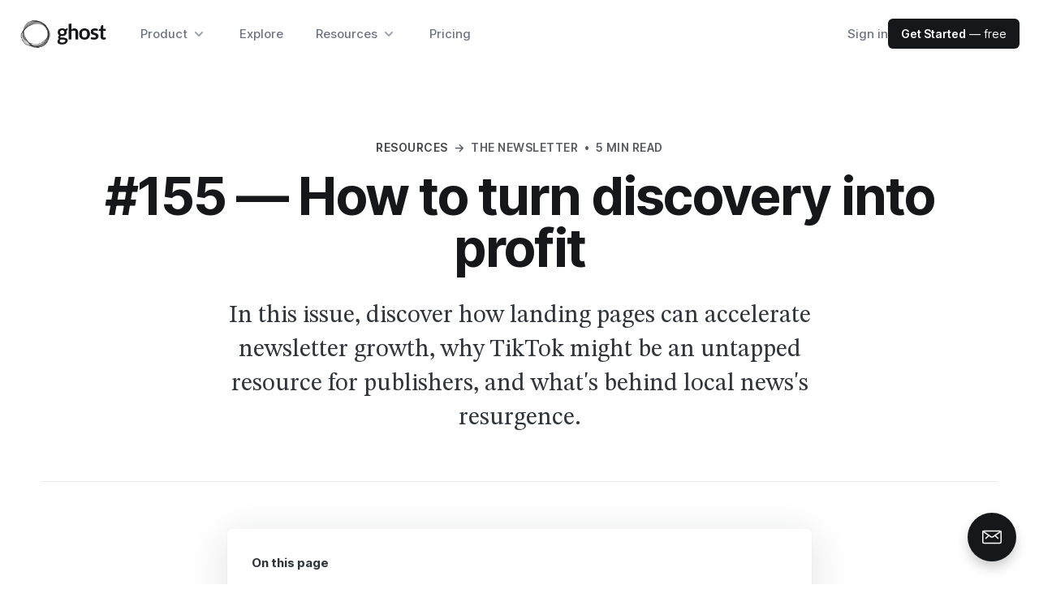

--- FILE ---
content_type: text/html; charset=utf-8
request_url: https://ghost.org/resources/issue-155/
body_size: 15862
content:
<!DOCTYPE html>
<html lang="en">
<head>

    <meta charset="utf-8" />
    <meta http-equiv="X-UA-Compatible" content="IE=edge" />
    <meta name="viewport" content="width=device-width, initial-scale=1">
    <link rel="preload" as="style" onload="this.rel='stylesheet'" href="https://ghost.org/resources/assets/fonts/inter.css?v=41507c582a">
    <link rel="preload" as="font" href="https://ghost.org/resources/assets/fonts/Inter-roman.var.woff2?v=41507c582a" type="font/woff2" crossorigin="anonymous" />
    <link rel="preconnect" href="https://fonts.googleapis.com">
    <link rel="preconnect" href="https://fonts.gstatic.com" crossorigin>
    <link href="https://fonts.googleapis.com/css2?family=STIX+Two+Text:ital,wght@0,400;0,700;1,400&display=swap" rel="stylesheet">
    <link rel="stylesheet" type="text/css" href="https://ghost.org/resources/assets/built/screen.css?v=41507c582a" />
    <style>
    .tag-business {
        --color-tag: #FD9735
    }
    .tag-growth {
        --color-tag: #FE01B2
    }
    .tag-publishing {
        --color-tag: #7CB7FC
    }
    .tag-building {
        --color-tag: #64D30D
    }
    </style>
    <title>#155 — How to turn discovery into profit</title>

    <meta name="description" content="In this issue, discover how landing pages can accelerate newsletter growth, why TikTok might be an untapped resource for publishers, and what&#x27;s behind local news&#x27;s resurgence.">
    <link rel="icon" href="https://ghost.org/resources/content/images/size/w256h256/2021/10/ghost-orb-pink-transparent-01-1.png" type="image/png">
    <link rel="canonical" href="https://ghost.org/resources/issue-155/">
    <meta name="referrer" content="no-referrer-when-downgrade">
    
    <meta property="og:site_name" content="Ghost Resources">
    <meta property="og:type" content="article">
    <meta property="og:title" content="#155 — How to turn discovery into profit">
    <meta property="og:description" content="In this issue, discover how landing pages can accelerate newsletter growth, why TikTok might be an untapped resource for publishers, and what&#x27;s behind local news&#x27;s resurgence.">
    <meta property="og:url" content="https://ghost.org/resources/issue-155/">
    <meta property="og:image" content="https://images.unsplash.com/photo-1621570170697-3ca34feb14aa?crop&#x3D;entropy&amp;cs&#x3D;tinysrgb&amp;fit&#x3D;max&amp;fm&#x3D;jpg&amp;ixid&#x3D;MnwxMTc3M3wxfDF8YWxsfDQxfHx8fHx8Mnx8MTYyNDAzMDM1Mw&amp;ixlib&#x3D;rb-1.2.1&amp;q&#x3D;80&amp;w&#x3D;2000">
    <meta property="article:published_time" content="2021-06-20T10:00:00.000Z">
    <meta property="article:modified_time" content="2021-06-20T09:59:59.000Z">
    <meta property="article:tag" content="The Newsletter">
    
    <meta property="article:publisher" content="https://www.facebook.com/ghost">
    <meta name="twitter:card" content="summary_large_image">
    <meta name="twitter:title" content="#155 — How to turn discovery into profit">
    <meta name="twitter:description" content="In this issue, discover how landing pages can accelerate newsletter growth, why TikTok might be an untapped resource for publishers, and what&#x27;s behind local news&#x27;s resurgence.">
    <meta name="twitter:url" content="https://ghost.org/resources/issue-155/">
    <meta name="twitter:image" content="https://images.unsplash.com/photo-1621570170697-3ca34feb14aa?crop&#x3D;entropy&amp;cs&#x3D;tinysrgb&amp;fit&#x3D;max&amp;fm&#x3D;jpg&amp;ixid&#x3D;MnwxMTc3M3wxfDF8YWxsfDQxfHx8fHx8Mnx8MTYyNDAzMDM1Mw&amp;ixlib&#x3D;rb-1.2.1&amp;q&#x3D;80&amp;w&#x3D;2000">
    <meta name="twitter:label1" content="Written by">
    <meta name="twitter:data1" content="Team Ghost">
    <meta name="twitter:label2" content="Filed under">
    <meta name="twitter:data2" content="The Newsletter">
    <meta name="twitter:site" content="@ghost">
    <meta property="og:image:width" content="1200">
    <meta property="og:image:height" content="800">
    
    <script type="application/ld+json">
{
    "@context": "https://schema.org",
    "@type": "Article",
    "publisher": {
        "@type": "Organization",
        "name": "Ghost Resources",
        "url": "https://ghost.org/resources/",
        "logo": {
            "@type": "ImageObject",
            "url": "https://ghost.org/resources/content/images/2021/08/ghost-logo-1.svg"
        }
    },
    "author": {
        "@type": "Person",
        "name": "Team Ghost",
        "image": {
            "@type": "ImageObject",
            "url": "//www.gravatar.com/avatar/2bfa103a13c88b5ffd26da6f982f11df?s=250&d=mm&r=x",
            "width": 250,
            "height": 250
        },
        "url": "https://ghost.org/resources/author/team/",
        "sameAs": []
    },
    "headline": "#155 — How to turn discovery into profit",
    "url": "https://ghost.org/resources/issue-155/",
    "datePublished": "2021-06-20T10:00:00.000Z",
    "dateModified": "2021-06-20T09:59:59.000Z",
    "image": {
        "@type": "ImageObject",
        "url": "https://images.unsplash.com/photo-1621570170697-3ca34feb14aa?crop=entropy&cs=tinysrgb&fit=max&fm=jpg&ixid=MnwxMTc3M3wxfDF8YWxsfDQxfHx8fHx8Mnx8MTYyNDAzMDM1Mw&ixlib=rb-1.2.1&q=80&w=2000",
        "width": 1200,
        "height": 800
    },
    "keywords": "The Newsletter",
    "description": "In this issue, discover how landing pages can accelerate newsletter growth, why TikTok might be an untapped resource for publishers, and what&#x27;s behind local news&#x27;s resurgence.",
    "mainEntityOfPage": "https://ghost.org/resources/issue-155/"
}
    </script>

    <meta name="generator" content="Ghost 6.13">
    <link rel="alternate" type="application/rss+xml" title="Ghost Resources" href="https://ghost.org/resources/rss/">
    <script defer src="https://cdn.jsdelivr.net/ghost/portal@~2.56/umd/portal.min.js" data-i18n="true" data-ghost="https://ghost.org/resources/" data-key="410db39b494c8578083abf02ea" data-api="https://resources.ghost.io/resources/ghost/api/content/" data-locale="en" crossorigin="anonymous"></script><style id="gh-members-styles">.gh-post-upgrade-cta-content,
.gh-post-upgrade-cta {
    display: flex;
    flex-direction: column;
    align-items: center;
    font-family: -apple-system, BlinkMacSystemFont, 'Segoe UI', Roboto, Oxygen, Ubuntu, Cantarell, 'Open Sans', 'Helvetica Neue', sans-serif;
    text-align: center;
    width: 100%;
    color: #ffffff;
    font-size: 16px;
}

.gh-post-upgrade-cta-content {
    border-radius: 8px;
    padding: 40px 4vw;
}

.gh-post-upgrade-cta h2 {
    color: #ffffff;
    font-size: 28px;
    letter-spacing: -0.2px;
    margin: 0;
    padding: 0;
}

.gh-post-upgrade-cta p {
    margin: 20px 0 0;
    padding: 0;
}

.gh-post-upgrade-cta small {
    font-size: 16px;
    letter-spacing: -0.2px;
}

.gh-post-upgrade-cta a {
    color: #ffffff;
    cursor: pointer;
    font-weight: 500;
    box-shadow: none;
    text-decoration: underline;
}

.gh-post-upgrade-cta a:hover {
    color: #ffffff;
    opacity: 0.8;
    box-shadow: none;
    text-decoration: underline;
}

.gh-post-upgrade-cta a.gh-btn {
    display: block;
    background: #ffffff;
    text-decoration: none;
    margin: 28px 0 0;
    padding: 8px 18px;
    border-radius: 4px;
    font-size: 16px;
    font-weight: 600;
}

.gh-post-upgrade-cta a.gh-btn:hover {
    opacity: 0.92;
}</style>
    <script defer src="https://cdn.jsdelivr.net/ghost/sodo-search@~1.8/umd/sodo-search.min.js" data-key="410db39b494c8578083abf02ea" data-styles="https://cdn.jsdelivr.net/ghost/sodo-search@~1.8/umd/main.css" data-sodo-search="https://resources.ghost.io/resources/" data-locale="en" crossorigin="anonymous"></script>
    
    <link href="https://ghost.org/resources/webmentions/receive/" rel="webmention">
    <script defer src="/resources/public/cards.min.js?v=41507c582a"></script>
    <link rel="stylesheet" type="text/css" href="/resources/public/cards.min.css?v=41507c582a">
    <script defer src="/resources/public/member-attribution.min.js?v=41507c582a"></script>
    <script defer src="/resources/public/ghost-stats.min.js?v=41507c582a" data-stringify-payload="false" data-datasource="analytics_events" data-storage="localStorage" data-host="https://ghost.org/resources/.ghost/analytics/api/v1/page_hit"  tb_site_uuid="2d1720de-b48e-4729-8941-6f1d1300a8cc" tb_post_uuid="57de2a2f-15be-42c8-831a-a57447162a40" tb_post_type="post" tb_member_uuid="undefined" tb_member_status="undefined"></script><style>:root {--ghost-accent-color: #15171A;}</style>
    <style>
    .gh-content-side:has(.toc:empty) {
        display: none;
    }
</style>

    <script defer data-domain="ghost.org" src="/js/script.js"></script>
</head>
<body class="post-template tag-newsletter">
<div class="gh-viewport">

<header class="relative bg-white" x-data="{open: false}" x-on:keydown.escape="open = false">
    <div class="px-4 sm:px-6">
        <div class="flex justify-between items-center max-w-[1300px] mx-auto py-[3vmin] md:justify-start md:space-x-10">
            <div class="flex justify-start">
                <a class="leading-[0]" href="https://ghost.org/">
                    <svg xmlns="http://www.w3.org/2000/svg" viewBox="0 0 800 294" preserveAspectRatio="xMidYMid meet" class="ghost-orb-logo" height="40px">
<title>Ghost Logo</title>
<style>
svg.ghost-orb-logo {
    background-size: 100% 100%;
    background-repeat: no-repeat;
    background-image: url(https://ghost.org/resources/assets/img/logo-black-1.png);
}
</style>
</svg>
                </a>
            </div>
            <div class="-mr-2 -my-2 md:hidden">
                <button type="button" class="bg-white rounded-md p-2 inline-flex items-center justify-center text-gray-400 hover:text-gray-500 hover:bg-gray-100 focus:outline-none" aria-expanded="false" x-on:click="open = !open">
                    <span class="sr-only">Open menu</span>
                    <svg class="h-5 w-5 max-w-none" xmlns="http://www.w3.org/2000/svg" fill="none" viewBox="0 0 24 24" stroke="currentColor" aria-hidden="true">
                        <path stroke-linecap="round" stroke-linejoin="round" stroke-width="2" d="M4 6h16M4 12h16M4 18h16" />
                    </svg>
                </button>
            </div>
            <nav class="hidden md:flex space-x-10">
                <div class="relative" x-data="{open: false}" x-on:keydown.escape="open = false">
                    <button type="button" class="text-gray-500 font-medium group bg-white rounded-md inline-flex items-center text-md hover:text-gray-900 focus:outline-none" :class="{ 'text-gray-900': open, 'text-gray-500': !(open) }" aria-expanded="false" x-on:click="open = !open">
                        <span>Product</span>
                        <svg class="text-gray-400 ml-1 h-5 w-5 group-hover:text-gray-500" xmlns="http://www.w3.org/2000/svg" viewBox="0 0 20 20" fill="currentColor" aria-hidden="true">
                            <path fill-rule="evenodd" d="M5.293 7.293a1 1 0 011.414 0L10 10.586l3.293-3.293a1 1 0 111.414 1.414l-4 4a1 1 0 01-1.414 0l-4-4a1 1 0 010-1.414z" clip-rule="evenodd" />
                        </svg>
                    </button>

                    <div class="absolute z-50 -ml-4 mt-8 transform px-2 w-screen max-w-xs sm:px-0 lg:ml-0 lg:left-1/2 lg:-translate-x-1/2" x-cloak x-on:click.outside="open = false" x-show="open" x-transition:enter="transition ease-out duration-200" x-transition:enter-start="opacity-0 -translate-y-1" x-transition:enter-end="opacity-100 translate-y-0" x-transition:leave="transition ease-in duration-150" x-transition:leave-start="opacity-100 translate-y-0" x-transition:leave-end="opacity-0 -translate-y-1">
                        <div class="rounded-lg shadow-lg ring-1 ring-black ring-opacity-5 overflow-hidden">
                            <div class="relative grid grid-cols-1 gap-6 bg-white px-5 py-6 sm:gap-8 sm:p-8">
                                <a href="https://ghost.org/creators/" class="-m-4 p-4 flex flex-col justify-between rounded-lg hover:bg-gray-100">
                                    <div class="md:flex-1 md:flex md:flex-col md:justify-between">
                                        <div class="flex items-start gap-x-2.5">
                                            <span class="h-5 w-5 text-pink-900 shrink-0 mt-1"><svg viewBox="0 0 48 48" xmlns="http://www.w3.org/2000/svg"><g transform="matrix(2,0,0,2,0,0)"><path d="M14.885,3A16.977,16.977,0,0,0,7.385.75c-3,0-3.75,1.5-3.75,3,0,1.657.675,3,2.25,3h9c1.3,0,2.25-.127,2.25-1.5A1.989,1.989,0,0,0,14.885,3Z" fill="none" stroke="currentColor" stroke-linecap="round" stroke-linejoin="round" stroke-width="1.5"></path><path d="M14.885,3A2.25,2.25,0,0,1,17.135.75" fill="none" stroke="currentColor" stroke-linecap="round" stroke-linejoin="round" stroke-width="1.5"></path><path d="M6.635,15.748a9.762,9.762,0,0,0-5.886,7.5" fill="none" stroke="currentColor" stroke-linecap="round" stroke-linejoin="round" stroke-width="1.5"></path><path d="M22.823,13.382A2.25,2.25,0,1,1,19.006,11c.794-1.272,2.7-.08,3.895-1.989C22.9,9.009,23.481,12.328,22.823,13.382Z" fill="none" stroke="currentColor" stroke-linecap="round" stroke-linejoin="round" stroke-width="1.5"></path><path d="M19.722,14.1a2.035,2.035,0,0,0-2.9.825l-3.262,5.935a1.658,1.658,0,0,0,2.8,1.747l3.9-5.535A2.036,2.036,0,0,0,19.722,14.1Z" fill="none" stroke="currentColor" stroke-linecap="round" stroke-linejoin="round" stroke-width="1.5"></path><path d="M5.2,6.653a5.25,5.25,0,1,0,10.375.076" fill="none" stroke="currentColor" stroke-linecap="round" stroke-linejoin="round" stroke-width="1.5"></path></g></svg>
</span>
                                            <div>
                                                <p class="text-lg font-bold tracking-[-.01em] text-gray-900">For Creators</p>
                                                <p class="mt-1 text-sm text-gray-500">YouTubers, bloggers, podcasters, musicians & artists</p>
                                            </div>
                                        </div>
                                    </div>
                                </a>

                                <a href="https://ghost.org/publishers/" class="-m-4 p-4 flex flex-col justify-between rounded-lg hover:bg-gray-100">
                                    <div class="md:flex-1 md:flex md:flex-col md:justify-between">
                                        <div class="flex items-start gap-x-2.5">
                                            <span class="h-5 w-5 text-pink-900 shrink-0 mt-1"><svg xmlns="http://www.w3.org/2000/svg" fill="none" viewBox="0 0 48 48">
<g transform="matrix(2,0,0,2,0,0)"><path stroke="currentColor" stroke-linecap="round" stroke-linejoin="round" stroke-width="1.5" d="M21.746 15.75H2.246L1.2 21.479C1.16033 21.695 1.16856 21.917 1.2241 22.1294C1.27964 22.3419 1.38114 22.5395 1.52144 22.7084C1.66173 22.8773 1.8374 23.0134 2.03604 23.107C2.23467 23.2005 2.45143 23.2494 2.671 23.25H21.322C21.5422 23.2504 21.7597 23.2023 21.9592 23.1092C22.1587 23.0161 22.3353 22.8801 22.4763 22.7111C22.6174 22.5421 22.7195 22.3441 22.7755 22.1311C22.8314 21.9182 22.8398 21.6955 22.8 21.479L21.746 15.75Z"></path><path stroke="currentColor" stroke-linecap="round" stroke-linejoin="round" stroke-width="1.5" d="M5.246 1.5C5.246 1.40117 5.26553 1.30331 5.30347 1.21206C5.34141 1.1208 5.39702 1.03794 5.46708 0.968246C5.53715 0.89855 5.62031 0.843389 5.71176 0.805934C5.80322 0.768479 5.90117 0.749468 6 0.749995H15L18.75 4.5V11.25H5.246V1.5Z"></path><path stroke="currentColor" stroke-linecap="round" stroke-linejoin="round" stroke-width="1.5" d="M21.746 12.75H23.246"></path><path stroke="currentColor" stroke-linecap="round" stroke-linejoin="round" stroke-width="1.5" d="M0.75 12.75H2.25"></path><path stroke="currentColor" stroke-width="1.5" d="M7.125 19.875C6.91789 19.875 6.75 19.7071 6.75 19.5C6.75 19.2929 6.91789 19.125 7.125 19.125"></path><path stroke="currentColor" stroke-width="1.5" d="M7.125 19.875C7.33211 19.875 7.5 19.7071 7.5 19.5C7.5 19.2929 7.33211 19.125 7.125 19.125"></path><path stroke="currentColor" stroke-width="1.5" d="M12 19.875C11.7929 19.875 11.625 19.7071 11.625 19.5C11.625 19.2929 11.7929 19.125 12 19.125"></path><path stroke="currentColor" stroke-width="1.5" d="M12 19.875C12.2071 19.875 12.375 19.7071 12.375 19.5C12.375 19.2929 12.2071 19.125 12 19.125"></path><path stroke="currentColor" stroke-width="1.5" d="M16.875 19.875C16.6679 19.875 16.5 19.7071 16.5 19.5C16.5 19.2929 16.6679 19.125 16.875 19.125"></path><path stroke="currentColor" stroke-width="1.5" d="M16.875 19.875C17.0821 19.875 17.25 19.7071 17.25 19.5C17.25 19.2929 17.0821 19.125 16.875 19.125"></path><path stroke="currentColor" stroke-linecap="round" stroke-linejoin="round" stroke-width="1.5" d="M2.246 15.75V12.75C2.246 12.3522 2.40404 11.9706 2.68534 11.6893C2.96665 11.408 3.34818 11.25 3.746 11.25H20.246C20.6438 11.25 21.0254 11.408 21.3067 11.6893C21.588 11.9706 21.746 12.3522 21.746 12.75V15.75"></path><path stroke="currentColor" stroke-linecap="round" stroke-linejoin="round" stroke-width="1.5" d="M8.246 8.25H14.996"></path><path stroke="currentColor" stroke-linecap="round" stroke-linejoin="round" stroke-width="1.5" d="M8.246 4.5H11.996"></path></g></svg>
</span>
                                            <div>
                                                <p class="text-lg font-bold tracking-[-.01em] text-gray-900">For Publishers</p>
                                                <p class="mt-1 text-sm text-gray-500">Writers, journalists, local news and new media outlets</p>
                                            </div>
                                        </div>
                                    </div>
                                </a>

                                <a href="https://ghost.org/business/" class="-m-4 p-4 flex flex-col justify-between rounded-lg hover:bg-gray-100">
                                    <div class="md:flex-1 md:flex md:flex-col md:justify-between">
                                        <div class="flex items-start gap-x-2.5">
                                            <span class="h-5 w-5 text-pink-900 shrink-0 mt-1"><svg xmlns="http://www.w3.org/2000/svg" viewBox="0 0 48 48">

<g transform="matrix(2,0,0,2,0,0)"><g>
    <path d="M6.25,23.25l7.61-12.08a1.12,1.12,0,0,1,1.78,0l7.61,12.08Z" style="fill: none;stroke: currentColor;stroke-linecap: round;stroke-linejoin: round;stroke-width: 1.5px"></path>
    <polyline points="6.25 23.25 0.75 23.26 6.75 14.26 9.6 17.94" style="fill: none;stroke: currentColor;stroke-linecap: round;stroke-linejoin: round;stroke-width: 1.5px"></polyline>
    <polyline points="11.31 15.22 14.72 17.51 18.16 15.16" style="fill: none;stroke: currentColor;stroke-linecap: round;stroke-linejoin: round;stroke-width: 1.5px"></polyline>
    <line x1="14.75" y1="10.73" x2="14.75" y2="0.74" style="fill: none;stroke: currentColor;stroke-linecap: round;stroke-linejoin: round;stroke-width: 1.5px"></line>
    <path d="M14.75.74h7.19a.53.53,0,0,1,.47.3.55.55,0,0,1-.06.55L21.21,3a.53.53,0,0,0,0,.65l1.14,1.45a.54.54,0,0,1,.06.55.53.53,0,0,1-.47.3H14.75" style="fill: none;stroke: currentColor;stroke-linecap: round;stroke-linejoin: round;stroke-width: 1.5px"></path>
  </g></g></svg>
</span>
                                            <div>
                                                <p class="text-lg font-bold tracking-[-.01em] text-gray-900">For Business</p>
                                                <p class="mt-1 text-sm text-gray-500">Modern brands & companies with ambitious content marketing</p>
                                            </div>
                                        </div>
                                    </div>
                                </a>

                                <a href="https://ghost.org/docs/" class="-m-4 p-4 flex flex-col justify-between rounded-lg hover:bg-gray-100">
                                    <div class="md:flex-1 md:flex md:flex-col md:justify-between">
                                        <div class="flex items-start gap-x-2.5">
                                            <span class="h-5 w-5 text-pink-900 shrink-0 mt-1"><svg viewBox="0 0 48 48" xmlns="http://www.w3.org/2000/svg"><g transform="matrix(2,0,0,2,0,0)"><path d="M7.629,4.5l-6.44,6.439a1.5,1.5,0,0,0,0,2.121l6.44,6.44" fill="none" stroke="currentColor" stroke-linecap="round" stroke-linejoin="round" stroke-width="1.5"></path><path d="M16.371,4.5l6.44,6.439a1.5,1.5,0,0,1,0,2.121l-6.44,6.44" fill="none" stroke="currentColor" stroke-linecap="round" stroke-linejoin="round" stroke-width="1.5"></path></g></svg>
</span>
                                            <div>
                                                <p class="text-lg font-bold tracking-[-.01em] text-gray-900">For Developers</p>
                                                <p class="mt-1 text-sm text-gray-500">Source code, documentation, guides and tutorials</p>
                                            </div>
                                        </div>
                                    </div>
                                </a>
                            </div>
                        </div>
                    </div>
                </div>

                <a href="https://ghost.org/explore/" class="text-md text-gray-500 font-medium hover:text-gray-900">Explore</a>

                <div class="relative" x-data="{open: false}" x-on:keydown.escape="open = false">
                    <button type="button" class="text-gray-500 font-medium group bg-white rounded-md inline-flex items-center text-md hover:text-gray-900 focus:outline-none" :class="{ 'text-gray-900': open, 'text-gray-500': !(open) }" aria-expanded="false" x-on:click="open = !open">
                        <span>Resources</span>
                        <svg class="text-gray-400 ml-1 h-5 w-5 group-hover:text-gray-500" xmlns="http://www.w3.org/2000/svg" viewBox="0 0 20 20" fill="currentColor" aria-hidden="true">
                            <path fill-rule="evenodd" d="M5.293 7.293a1 1 0 011.414 0L10 10.586l3.293-3.293a1 1 0 111.414 1.414l-4 4a1 1 0 01-1.414 0l-4-4a1 1 0 010-1.414z" clip-rule="evenodd" />
                        </svg>
                    </button>

                    <div class="absolute ml-0 left-1/2 -translate-x-1/2 z-50 -ml-4 mt-8 transform px-2 w-screen max-w-2xl sm:px-0" x-cloak x-on:click.outside="open = false" x-show="open" x-transition:enter="transition ease-out duration-200" x-transition:enter-start="opacity-0 -translate-y-1" x-transition:enter-end="opacity-100 translate-y-0" x-transition:leave="transition ease-in duration-150" x-transition:leave-start="opacity-100 translate-y-0" x-transition:leave-end="opacity-0 -translate-y-1" >
                        <div class="rounded-lg shadow-lg ring-1 ring-black ring-opacity-5 overflow-hidden">
                            <div class="relative grid grid-cols-2 gap-6 bg-white px-5 py-6 sm:gap-7 sm:p-8">
                                <a href="https://ghost.org/marketplace/" class="-m-4 p-4 flex flex-col justify-between rounded-lg hover:bg-gray-100">
                                    <div class="ml-4 md:flex-1 md:flex md:flex-col md:justify-between gap-y-1 lg:ml-0">
                                        <div class="flex items-start gap-x-2.5">
                                            <span class="h-5 w-5 text-pink-900 shrink-0 mt-1"><svg version="1.1" id="Layer_1" xmlns="http://www.w3.org/2000/svg" xmlns:xlink="http://www.w3.org/1999/xlink" x="0px" y="0px"
	 viewBox="0 0 24 24" style="enable-background:new 0 0 24 24;" xml:space="preserve" fill="currentColor">
<g>
	<path d="M11.993,14.251c-0.365,0-0.729-0.088-1.052-0.255L0.732,8.714C0.478,8.584,0.275,8.38,0.144,8.125
		c-0.344-0.67-0.079-1.494,0.59-1.838l10.206-5.28c0.324-0.167,0.688-0.255,1.052-0.255s0.729,0.088,1.052,0.255l10.21,5.281
		c0.252,0.131,0.454,0.333,0.585,0.585c0.346,0.67,0.083,1.495-0.585,1.842l-10.209,5.281
		C12.723,14.162,12.359,14.251,11.993,14.251z M11.63,12.663c0.112,0.058,0.237,0.088,0.364,0.088c0.126,0,0.252-0.031,0.363-0.088
		l9.979-5.162l-9.979-5.162c-0.111-0.058-0.237-0.088-0.363-0.088s-0.252,0.03-0.364,0.088L1.652,7.501L11.63,12.663z"/>
	<path d="M11.996,18.751c-0.366,0-0.73-0.088-1.055-0.256L0.433,13.426c-0.18-0.087-0.316-0.239-0.382-0.428
		c-0.066-0.189-0.054-0.393,0.033-0.573c0.124-0.258,0.389-0.424,0.675-0.424c0.114,0,0.224,0.025,0.326,0.075l10.527,5.078
		c0.126,0.064,0.256,0.096,0.385,0.096c0.125,0,0.25-0.03,0.361-0.088l10.576-5.087c0.103-0.049,0.212-0.074,0.325-0.074
		c0.287,0,0.552,0.167,0.676,0.425c0.179,0.372,0.022,0.821-0.351,1l-10.557,5.078C12.718,18.664,12.359,18.751,11.996,18.751z"/>
	<path d="M11.996,23.251c-0.366,0-0.73-0.088-1.055-0.256L0.433,17.926c-0.18-0.087-0.316-0.239-0.382-0.428
		c-0.066-0.189-0.054-0.393,0.033-0.573c0.124-0.258,0.389-0.424,0.676-0.424c0.114,0,0.223,0.025,0.326,0.075l10.527,5.078
		c0.126,0.065,0.256,0.096,0.385,0.096c0.125,0,0.25-0.03,0.361-0.087l10.576-5.087c0.103-0.049,0.212-0.074,0.325-0.074
		c0.287,0,0.552,0.167,0.676,0.425c0.179,0.372,0.022,0.821-0.351,1l-10.557,5.078C12.718,23.164,12.359,23.251,11.996,23.251z"/>
</g>
</svg>
</span>
                                            <div>
                                                <p class="text-lg font-bold tracking-[-.01em] text-gray-900">Marketplace</p>
                                                <p class="mt-1 text-sm text-gray-500">Professional themes, custom integrations and qualified experts</p>
                                            </div>
                                        </div>
                                    </div>
                                </a>

                                <a href="https://ghost.org/resources/" class="-m-4 p-4 flex flex-col justify-between rounded-lg hover:bg-gray-100">
                                    <div class="ml-4 md:flex-1 md:flex md:flex-col md:justify-between gap-y-1 lg:ml-0">
                                        <div class="flex items-start gap-x-2.5">
                                            <span class="h-5 w-5 text-pink-900 shrink-0 mt-1"><svg viewBox="0 0 48 48" xmlns="http://www.w3.org/2000/svg"><g transform="matrix(2,0,0,2,0,0)"><path d="M21,23.25H5.25A2.25,2.25,0,0,1,3,21" fill="none" stroke="currentColor" stroke-linecap="round" stroke-linejoin="round" stroke-width="1.5"></path><path d="M12,2.25H6a3,3,0,0,0-3,3V21a2.25,2.25,0,0,1,2.25-2.25h15A.75.75,0,0,0,21,18V3a.75.75,0,0,0-.75-.75H18" fill="none" stroke="currentColor" stroke-linecap="round" stroke-linejoin="round" stroke-width="1.5"></path><path d="M19.5 23.25L19.5 18.75" fill="none" stroke="currentColor" stroke-linecap="round" stroke-linejoin="round" stroke-width="1.5"></path><path d="M18,12.75l-3-3-3,3V2.25A1.5,1.5,0,0,1,13.5.75h3A1.5,1.5,0,0,1,18,2.25Z" fill="none" stroke="currentColor" stroke-linecap="round" stroke-linejoin="round" stroke-width="1.5"></path></g></svg>
</span>
                                            <div>
                                                <p class="text-lg font-bold tracking-[-.01em] text-gray-900 flex items-center gap-2">Start here <span class="inline-block bg-pink-900 text-white py-0.5 px-1 text-[1rem] font-semibold uppercase tracking-wide rounded-[4px]">New</span></p>
                                                <p class="mt-1 text-sm text-gray-500">A huge library of guides, stories, interviews and tips for success</p>
                                            </div>
                                        </div>
                                    </div>
                                </a>

                                <a href="https://ghost.org/themes/" class="-m-4 p-4 flex flex-col justify-between rounded-lg hover:bg-gray-100">
                                    <div class="ml-4 md:flex-1 md:flex md:flex-col md:justify-between gap-y-1 lg:ml-0">
                                        <div class="flex items-start gap-x-2.5">
                                            <span class="h-5 w-5 text-pink-900 shrink-0 mt-1"><svg xmlns="http://www.w3.org/2000/svg" viewBox="0 0 48 48">

<g transform="matrix(2,0,0,2,0,0)"><g>
    <rect x="4.75" y="4.75" width="5.75" height="7.25" rx="0.75" style="fill: none;stroke: currentColor;stroke-linecap: round;stroke-linejoin: round;stroke-width: 1.5px"></rect>
    <rect x="4.75" y="15" width="5.75" height="4.25" rx="0.75" style="fill: none;stroke: currentColor;stroke-linecap: round;stroke-linejoin: round;stroke-width: 1.5px"></rect>
    <rect x="13.5" y="12" width="5.75" height="7.25" rx="0.75" style="fill: none;stroke: currentColor;stroke-linecap: round;stroke-linejoin: round;stroke-width: 1.5px"></rect>
    <rect x="13.5" y="4.75" width="5.75" height="4.25" rx="0.75" style="fill: none;stroke: currentColor;stroke-linecap: round;stroke-linejoin: round;stroke-width: 1.5px"></rect>
    <rect x="0.75" y="0.75" width="22.5" height="22.5" rx="1.5" style="fill: none;stroke: currentColor;stroke-linecap: round;stroke-linejoin: round;stroke-width: 1.5px"></rect>
  </g></g></svg>
</span>
                                            <div>
                                                <p class="text-lg font-bold tracking-[-.01em] text-gray-900">Themes</p>
                                                <p class="mt-1 text-sm text-gray-500">Hundreds of beautifully designed publication templates</p>
                                            </div>
                                        </div>
                                    </div>
                                </a>

                                <a href="https://ghost.org/help/" class="-m-4 p-4 flex flex-col justify-between rounded-lg hover:bg-gray-100">
                                    <div class="ml-4 md:flex-1 md:flex md:flex-col md:justify-between gap-y-1 lg:ml-0">
                                        <div class="flex items-start gap-x-2.5">
                                            <span class="h-5 w-5 text-pink-900 shrink-0 mt-1"><svg xmlns="http://www.w3.org/2000/svg" fill="none" viewBox="0 0 48 48">
<g transform="matrix(2,0,0,2,0,0)"><path stroke="currentColor" stroke-linecap="round" stroke-linejoin="round" stroke-width="1.5" d="M9 9.00004C9.00011 8.45007 9.15139 7.91071 9.43732 7.44091C9.72325 6.97111 10.1328 6.58895 10.6213 6.33619C11.1097 6.08344 11.6583 5.96982 12.2069 6.00776C12.7556 6.04569 13.2833 6.23372 13.7323 6.55129C14.1813 6.86886 14.5344 7.30375 14.7529 7.80843C14.9715 8.31311 15.0471 8.86816 14.9715 9.41291C14.8959 9.95766 14.6721 10.4712 14.3244 10.8973C13.9767 11.3234 13.5185 11.6457 13 11.829C12.7074 11.9325 12.4541 12.1241 12.275 12.3775C12.0959 12.631 11.9998 12.9337 12 13.244V14.25"></path><path stroke="currentColor" stroke-width="1.5" d="M12 18C11.7929 18 11.625 17.8321 11.625 17.625C11.625 17.4179 11.7929 17.25 12 17.25"></path><path stroke="currentColor" stroke-width="1.5" d="M12 18C12.2071 18 12.375 17.8321 12.375 17.625C12.375 17.4179 12.2071 17.25 12 17.25"></path><path stroke="currentColor" stroke-miterlimit="10" stroke-width="1.5" d="M12 23.25C18.2132 23.25 23.25 18.2132 23.25 12C23.25 5.7868 18.2132 0.75 12 0.75C5.7868 0.75 0.75 5.7868 0.75 12C0.75 18.2132 5.7868 23.25 12 23.25Z"></path></g></svg>
</span>
                                            <div>
                                                <p class="text-lg font-bold tracking-[-.01em] text-gray-900">Help center</p>
                                                <p class="mt-1 text-sm text-gray-500">Get help with product features and answers to common questions.</p>
                                            </div>
                                        </div>
                                    </div>
                                </a>

                                <a href="https://ghost.org/integrations/" class="-m-4 p-4 flex flex-col justify-between rounded-lg hover:bg-gray-100">
                                    <div class="ml-4 md:flex-1 md:flex md:flex-col md:justify-between gap-y-1 lg:ml-0">
                                        <div class="flex items-start gap-x-2.5">
                                            <span class="h-5 w-5 text-pink-900 shrink-0 mt-1"><svg xmlns="http://www.w3.org/2000/svg" viewBox="0 0 48 48"><g transform="matrix(2,0,0,2,0,0)"><defs><style>.a{fill:none;stroke:currentColor;stroke-linecap:round;stroke-linejoin:round;stroke-width:1.5px;}</style></defs><title>module-four</title><polygon class="a" points="22.5 7.5 22.5 18 12 22.5 1.5 18 1.5 7.5 12 12 22.5 7.5"></polygon><line class="a" x1="12" y1="22.5" x2="12" y2="12"></line><line class="a" x1="7.5" y1="4.929" x2="1.5" y2="7.5"></line><line class="a" x1="16.5" y1="4.929" x2="22.5" y2="7.5"></line><ellipse class="a" cx="12" cy="3" rx="4.5" ry="1.5"></ellipse><path class="a" d="M7.5,3V6c0,.828,2.015,1.5,4.5,1.5s4.5-.672,4.5-1.5V3"></path></g></svg>
</span>
                                            <div>
                                                <p class="text-lg font-bold tracking-[-.01em] text-gray-900">Integrations</p>
                                                <p class="mt-1 text-sm text-gray-500">Connect thousands of apps and services with your website</p>
                                            </div>
                                        </div>
                                    </div>
                                </a>

                                <a href="https://ghost.org/changelog/" class="-m-4 p-4 flex flex-col justify-between rounded-lg hover:bg-gray-100">
                                    <div class="ml-4 md:flex-1 md:flex md:flex-col md:justify-between gap-y-1 lg:ml-0">
                                        <div class="flex items-start gap-x-2.5">
                                            <span class="h-5 w-5 text-pink-900 shrink-0 mt-1"><svg viewBox="0 0 48 48" xmlns="http://www.w3.org/2000/svg"><g transform="matrix(2,0,0,2,0,0)"><path d="M7.5 23.248L12 11.248 12 8.248 12 11.248 16.5 23.248" fill="none" stroke="currentColor" stroke-linecap="round" stroke-linejoin="round" stroke-width="1.5"></path><path d="M17.726.747a9,9,0,0,1,0,15" fill="none" stroke="currentColor" stroke-linecap="round" stroke-linejoin="round" stroke-width="1.5"></path><path d="M16.5,4.575a5.249,5.249,0,0,1,0,7.347" fill="none" stroke="currentColor" stroke-linecap="round" stroke-linejoin="round" stroke-width="1.5"></path><path d="M6.275.747a9,9,0,0,0,0,15" fill="none" stroke="currentColor" stroke-linecap="round" stroke-linejoin="round" stroke-width="1.5"></path><path d="M7.5,4.575a5.251,5.251,0,0,0,0,7.347" fill="none" stroke="currentColor" stroke-linecap="round" stroke-linejoin="round" stroke-width="1.5"></path><path d="M8.625 20.248L15.375 20.248" fill="none" stroke="currentColor" stroke-linecap="round" stroke-linejoin="round" stroke-width="1.5"></path></g></svg>
</span>
                                            <div>
                                                <p class="text-lg font-bold tracking-[-.01em] text-gray-900">Product updates</p>
                                                <p class="mt-1 text-sm text-gray-500">All the latest changes and improvements to Ghost</p>
                                            </div>
                                        </div>
                                    </div>
                                </a>

                                <a href="https://ghost.org/experts/" class="-m-4 p-4 flex flex-col justify-between rounded-lg hover:bg-gray-100">
                                    <div class="ml-4 md:flex-1 md:flex md:flex-col md:justify-between gap-y-1 lg:ml-0">
                                        <div class="flex items-start gap-x-2.5">
                                            <span class="h-5 w-5 text-pink-900 shrink-0 mt-1"><svg viewBox="0 0 48 48" xmlns="http://www.w3.org/2000/svg"><g transform="matrix(2,0,0,2,0,0)"><path d="M7.629,4.5l-6.44,6.439a1.5,1.5,0,0,0,0,2.121l6.44,6.44" fill="none" stroke="currentColor" stroke-linecap="round" stroke-linejoin="round" stroke-width="1.5"></path><path d="M16.371,4.5l6.44,6.439a1.5,1.5,0,0,1,0,2.121l-6.44,6.44" fill="none" stroke="currentColor" stroke-linecap="round" stroke-linejoin="round" stroke-width="1.5"></path></g></svg>
</span>
                                            <div>
                                                <p class="text-lg font-bold tracking-[-.01em] text-gray-900">Experts</p>
                                                <p class="mt-1 text-sm text-gray-500">Get help building your site from certified Ghost developers</p>
                                            </div>
                                        </div>
                                    </div>
                                </a>

                                <a href="https://ghost.org/about/" class="-m-4 p-4 flex flex-col justify-between rounded-lg hover:bg-gray-100">
                                    <div class="ml-4 md:flex-1 md:flex md:flex-col md:justify-between gap-y-1 lg:ml-0">
                                        <div class="flex items-start gap-x-2.5">
                                            <span class="h-5 w-5 text-pink-900 shrink-0 mt-1"><svg viewBox="0 0 48 48" xmlns="http://www.w3.org/2000/svg"><g transform="matrix(2,0,0,2,0,0)"><path d="M3.75,14v7.5A1.5,1.5,0,0,0,5.25,23h13.5a1.5,1.5,0,0,0,1.5-1.5V14" fill="none" stroke="currentColor" stroke-linecap="round" stroke-linejoin="round" stroke-width="1.5"></path><path d="M.75,12.629,10.939,2.439a1.5,1.5,0,0,1,2.122,0L23.25,12.629" fill="none" stroke="currentColor" stroke-linecap="round" stroke-linejoin="round" stroke-width="1.5"></path><path d="M16.5 5.879L16.5 3.5 20.25 3.5 20.25 9.629" fill="none" stroke="currentColor" stroke-linecap="round" stroke-linejoin="round" stroke-width="1.5"></path><path d="M15.93,11.845a1.9,1.9,0,0,0-2.751,0L12,13.064l-1.179-1.219a1.9,1.9,0,0,0-2.751,0,2.06,2.06,0,0,0,0,2.845l3.511,3.631a.579.579,0,0,0,.838,0L15.93,14.69A2.06,2.06,0,0,0,15.93,11.845Z" fill="none" stroke="currentColor" stroke-linecap="round" stroke-linejoin="round" stroke-width="1.5"></path></g></svg>
</span>
                                            <div>
                                                <p class="text-lg font-bold tracking-[-.01em] text-gray-900">About us</p>
                                                <p class="mt-1 text-sm text-gray-500">Learn more about the people behind the platform (We're hiring!)</p>
                                            </div>
                                        </div>
                                    </div>
                                </a>

                            </div>
                        </div>
                    </div>
                </div>

                <a href="https://ghost.org/pricing/" class="text-md text-gray-500 font-medium hover:text-gray-900">Pricing</a>

            </nav>
            <div class="hidden md:flex items-center gap-7 justify-end md:flex-1 lg:w-0">
                <a href="https://account.ghost.org/signin/" class="whitespace-nowrap text-md text-gray-500 font-medium hover:text-gray-900">Sign in</a>
                <a href="https://account.ghost.org/signup/" class="plausible-event-name=Signup-CTA-clicked whitespace-nowrap px-4 py-2 border border-transparent rounded-md shadow-sm text-sm text-white bg-base"><strong class="font-semibold">Get Started</strong> — free</a>
            </div>
        </div>
    </div>

    <div class="absolute top-0 inset-x-0 z-50 transition transform origin-top-right md:hidden" x-cloak x-on:click.outside="open = false" x-show="open">
        <div class="shadow-lg ring-1 ring-black ring-opacity-5 bg-white divide-y-2 divide-gray-50">
            <div class="pt-[3vmin] pb-6 px-4 sm:px-6">
                <div class="flex items-center justify-between">
                    <a href="https://ghost.org/">
                        <svg xmlns="http://www.w3.org/2000/svg" viewBox="0 0 800 294" preserveAspectRatio="xMidYMid meet" class="ghost-orb-logo" height="40px">
<title>Ghost Logo</title>
<style>
svg.ghost-orb-logo {
    background-size: 100% 100%;
    background-repeat: no-repeat;
    background-image: url(https://ghost.org/resources/assets/img/logo-black-1.png);
}
</style>
</svg>
                    </a>
                    <div class="-mr-2">
                        <button type="button" class="bg-white rounded-md p-2 inline-flex items-center justify-center text-gray-400 hover:text-gray-500 hover:bg-gray-100 focus:outline-none" x-on:click="open = !open">
                            <span class="sr-only">Close menu</span>
                            <svg class="h-4 w-4 max-w-none" xmlns="http://www.w3.org/2000/svg" fill="none" viewBox="0 0 24 24" stroke-width="2" stroke="currentColor" aria-hidden="true">
                                <path stroke-linecap="round" stroke-linejoin="round" d="M6 18L18 6M6 6l12 12" />
                            </svg>
                        </button>
                    </div>
                </div>
                <div class="mt-10">
                    <nav class="grid grid-cols-1 gap-y-7">
                        <a href="https://ghost.org/creators/" class="flex flex-col justify-between">
                            <div class="md:flex-1 md:flex md:flex-col md:justify-between lg:ml-0">
                                <div class="flex items-center gap-x-2.5">
                                    <span class="h-5 w-5 text-pink-900"><svg viewBox="0 0 48 48" xmlns="http://www.w3.org/2000/svg"><g transform="matrix(2,0,0,2,0,0)"><path d="M14.885,3A16.977,16.977,0,0,0,7.385.75c-3,0-3.75,1.5-3.75,3,0,1.657.675,3,2.25,3h9c1.3,0,2.25-.127,2.25-1.5A1.989,1.989,0,0,0,14.885,3Z" fill="none" stroke="currentColor" stroke-linecap="round" stroke-linejoin="round" stroke-width="1.5"></path><path d="M14.885,3A2.25,2.25,0,0,1,17.135.75" fill="none" stroke="currentColor" stroke-linecap="round" stroke-linejoin="round" stroke-width="1.5"></path><path d="M6.635,15.748a9.762,9.762,0,0,0-5.886,7.5" fill="none" stroke="currentColor" stroke-linecap="round" stroke-linejoin="round" stroke-width="1.5"></path><path d="M22.823,13.382A2.25,2.25,0,1,1,19.006,11c.794-1.272,2.7-.08,3.895-1.989C22.9,9.009,23.481,12.328,22.823,13.382Z" fill="none" stroke="currentColor" stroke-linecap="round" stroke-linejoin="round" stroke-width="1.5"></path><path d="M19.722,14.1a2.035,2.035,0,0,0-2.9.825l-3.262,5.935a1.658,1.658,0,0,0,2.8,1.747l3.9-5.535A2.036,2.036,0,0,0,19.722,14.1Z" fill="none" stroke="currentColor" stroke-linecap="round" stroke-linejoin="round" stroke-width="1.5"></path><path d="M5.2,6.653a5.25,5.25,0,1,0,10.375.076" fill="none" stroke="currentColor" stroke-linecap="round" stroke-linejoin="round" stroke-width="1.5"></path></g></svg>
</span>
                                    <p class="text-lg font-bold tracking-[-.01em] text-gray-900">For Creators</p>
                                </div>
                                <p class="mt-1 text-sm text-gray-500">Join thousands of creators using Ghost to share their work</p>
                            </div>
                        </a>

                        <a href="https://ghost.org/publishers/" class="flex flex-col justify-between">
                            <div class="md:flex-1 md:flex md:flex-col md:justify-between lg:ml-0">
                                <div class="flex items-center gap-x-2.5">
                                    <span class="h-5 w-5 text-pink-900"><svg xmlns="http://www.w3.org/2000/svg" fill="none" viewBox="0 0 48 48">
<g transform="matrix(2,0,0,2,0,0)"><path stroke="currentColor" stroke-linecap="round" stroke-linejoin="round" stroke-width="1.5" d="M21.746 15.75H2.246L1.2 21.479C1.16033 21.695 1.16856 21.917 1.2241 22.1294C1.27964 22.3419 1.38114 22.5395 1.52144 22.7084C1.66173 22.8773 1.8374 23.0134 2.03604 23.107C2.23467 23.2005 2.45143 23.2494 2.671 23.25H21.322C21.5422 23.2504 21.7597 23.2023 21.9592 23.1092C22.1587 23.0161 22.3353 22.8801 22.4763 22.7111C22.6174 22.5421 22.7195 22.3441 22.7755 22.1311C22.8314 21.9182 22.8398 21.6955 22.8 21.479L21.746 15.75Z"></path><path stroke="currentColor" stroke-linecap="round" stroke-linejoin="round" stroke-width="1.5" d="M5.246 1.5C5.246 1.40117 5.26553 1.30331 5.30347 1.21206C5.34141 1.1208 5.39702 1.03794 5.46708 0.968246C5.53715 0.89855 5.62031 0.843389 5.71176 0.805934C5.80322 0.768479 5.90117 0.749468 6 0.749995H15L18.75 4.5V11.25H5.246V1.5Z"></path><path stroke="currentColor" stroke-linecap="round" stroke-linejoin="round" stroke-width="1.5" d="M21.746 12.75H23.246"></path><path stroke="currentColor" stroke-linecap="round" stroke-linejoin="round" stroke-width="1.5" d="M0.75 12.75H2.25"></path><path stroke="currentColor" stroke-width="1.5" d="M7.125 19.875C6.91789 19.875 6.75 19.7071 6.75 19.5C6.75 19.2929 6.91789 19.125 7.125 19.125"></path><path stroke="currentColor" stroke-width="1.5" d="M7.125 19.875C7.33211 19.875 7.5 19.7071 7.5 19.5C7.5 19.2929 7.33211 19.125 7.125 19.125"></path><path stroke="currentColor" stroke-width="1.5" d="M12 19.875C11.7929 19.875 11.625 19.7071 11.625 19.5C11.625 19.2929 11.7929 19.125 12 19.125"></path><path stroke="currentColor" stroke-width="1.5" d="M12 19.875C12.2071 19.875 12.375 19.7071 12.375 19.5C12.375 19.2929 12.2071 19.125 12 19.125"></path><path stroke="currentColor" stroke-width="1.5" d="M16.875 19.875C16.6679 19.875 16.5 19.7071 16.5 19.5C16.5 19.2929 16.6679 19.125 16.875 19.125"></path><path stroke="currentColor" stroke-width="1.5" d="M16.875 19.875C17.0821 19.875 17.25 19.7071 17.25 19.5C17.25 19.2929 17.0821 19.125 16.875 19.125"></path><path stroke="currentColor" stroke-linecap="round" stroke-linejoin="round" stroke-width="1.5" d="M2.246 15.75V12.75C2.246 12.3522 2.40404 11.9706 2.68534 11.6893C2.96665 11.408 3.34818 11.25 3.746 11.25H20.246C20.6438 11.25 21.0254 11.408 21.3067 11.6893C21.588 11.9706 21.746 12.3522 21.746 12.75V15.75"></path><path stroke="currentColor" stroke-linecap="round" stroke-linejoin="round" stroke-width="1.5" d="M8.246 8.25H14.996"></path><path stroke="currentColor" stroke-linecap="round" stroke-linejoin="round" stroke-width="1.5" d="M8.246 4.5H11.996"></path></g></svg>
</span>
                                    <p class="text-lg font-bold tracking-[-.01em] text-gray-900">For Publishers</p>
                                </div>
                                <p class="mt-1 text-sm text-gray-500">The platform for independent publishers</p>
                            </div>
                        </a>

                        <a href="https://ghost.org/business/" class="flex flex-col justify-between">
                            <div class="md:flex-1 md:flex md:flex-col md:justify-between lg:ml-0">
                                <div class="flex items-center gap-x-2.5">
                                    <span class="h-5 w-5 text-pink-900"><svg xmlns="http://www.w3.org/2000/svg" viewBox="0 0 48 48">

<g transform="matrix(2,0,0,2,0,0)"><g>
    <path d="M6.25,23.25l7.61-12.08a1.12,1.12,0,0,1,1.78,0l7.61,12.08Z" style="fill: none;stroke: currentColor;stroke-linecap: round;stroke-linejoin: round;stroke-width: 1.5px"></path>
    <polyline points="6.25 23.25 0.75 23.26 6.75 14.26 9.6 17.94" style="fill: none;stroke: currentColor;stroke-linecap: round;stroke-linejoin: round;stroke-width: 1.5px"></polyline>
    <polyline points="11.31 15.22 14.72 17.51 18.16 15.16" style="fill: none;stroke: currentColor;stroke-linecap: round;stroke-linejoin: round;stroke-width: 1.5px"></polyline>
    <line x1="14.75" y1="10.73" x2="14.75" y2="0.74" style="fill: none;stroke: currentColor;stroke-linecap: round;stroke-linejoin: round;stroke-width: 1.5px"></line>
    <path d="M14.75.74h7.19a.53.53,0,0,1,.47.3.55.55,0,0,1-.06.55L21.21,3a.53.53,0,0,0,0,.65l1.14,1.45a.54.54,0,0,1,.06.55.53.53,0,0,1-.47.3H14.75" style="fill: none;stroke: currentColor;stroke-linecap: round;stroke-linejoin: round;stroke-width: 1.5px"></path>
  </g></g></svg>
</span>
                                    <p class="text-lg font-bold tracking-[-.01em] text-gray-900">For Business</p>
                                </div>
                                <p class="mt-1 text-sm text-gray-500">Content marketing for modern business</p>
                            </div>
                        </a>

                        <a href="https://ghost.org/docs/" class="flex flex-col justify-between">
                            <div class="md:flex-1 md:flex md:flex-col md:justify-between lg:ml-0">
                                <div class="flex items-center gap-x-2.5">
                                    <span class="h-5 w-5 text-pink-900"><svg viewBox="0 0 48 48" xmlns="http://www.w3.org/2000/svg"><g transform="matrix(2,0,0,2,0,0)"><path d="M7.629,4.5l-6.44,6.439a1.5,1.5,0,0,0,0,2.121l6.44,6.44" fill="none" stroke="currentColor" stroke-linecap="round" stroke-linejoin="round" stroke-width="1.5"></path><path d="M16.371,4.5l6.44,6.439a1.5,1.5,0,0,1,0,2.121l-6.44,6.44" fill="none" stroke="currentColor" stroke-linecap="round" stroke-linejoin="round" stroke-width="1.5"></path></g></svg>
</span>
                                    <p class="text-lg font-bold tracking-[-.01em] text-gray-900">For Developers</p>
                                </div>
                                <p class="mt-1 text-sm text-gray-500">Source code, documentation, guides and tutorials</p>
                            </div>
                        </a>
                    </nav>
                </div>
            </div>
            <div class="py-6 px-4 sm:px-6 space-y-10">
                <div class="grid grid-cols-2 gap-y-4 gap-x-8">
                    <a href="https://ghost.org/explore/" class="font-medium text-gray-900 hover:text-gray-700">Explore</a>
                    <a href="https://ghost.org/pricing/" class="font-medium text-gray-900 hover:text-gray-700">Pricing</a>
                    <a href="https://ghost.org/marketplace/" class="font-medium text-gray-900 hover:text-gray-700">Marketplace</a>
                    <a href="https://ghost.org/themes/" class="font-medium text-gray-900 hover:text-gray-700">Themes</a>
                    <a href="https://ghost.org/integrations/" class="font-medium text-gray-900 hover:text-gray-700">Integrations</a>
                    <a href="https://ghost.org/resources/" class="font-medium text-gray-900 hover:text-gray-700">Resources</a>
                    <a href="https://ghost.org/help/" class="font-medium text-gray-900 hover:text-gray-700">Help center</a>
                    <a href="https://ghost.org/changelog/" class="font-medium text-gray-900 hover:text-gray-700">Product updates</a>
                    <a href="https://ghost.org/developers/" class="font-medium text-gray-900 hover:text-gray-700">Developers</a>
                    <a href="https://ghost.org/about/" class="font-medium text-gray-900 hover:text-gray-700">About us</a>
                </div>
                <div>
                    <a href="https://account.ghost.org/signup/" class="plausible-event-name=Signup-CTA-clicked w-full block px-4 py-2 border border-transparent rounded-md shadow-sm text-sm text-white bg-base text-center"><strong class="font-semibold">Get Started</strong> — free</a>
                    <p class="mt-4 text-center font-medium text-gray-500">
                        Existing customer?
                        <a href="https://account.ghost.org/signin/">Sign in</a>
                    </p>
                </div>
            </div>
        </div>
    </div>
</header>

<main class="gh-main">

    

<article id="intro" class="gh-article post tag-newsletter">

    <header class="gh-header gh-canvas">
        <span class="gh-post-meta"><a class="gh-post-meta-crumb" href="https://ghost.org/resources">Resources</a> <span class="bull">&rarr;</span> <a class="gh-post-meta-tag" href="https://ghost.org/resources/newsletter/">The Newsletter</a> <span class="bull">&bull;</span> 5 min read</span>
        <h1 class="gh-title">#155 — How to turn discovery into profit</h1>

        <p class="gh-excerpt">In this issue, discover how landing pages can accelerate newsletter growth, why TikTok might be an untapped resource for publishers, and what&#x27;s behind local news&#x27;s resurgence.</p>

        <hr class="gh-content-line">
    </header>

    <div class="gh-content gh-canvas">

        <p><em>Want to get featured below? <a href="https://ghost.org/resources/submit">Submit</a> an article.</em></p><p>From TikTok videos to live audio rooms to viral articles, there is no shortage of ways for people to discover your work. The difference, then, between successful and unsuccessful publishers is how effectively they transform discoverability into profitability. This edition explores the devices helping publishers accomplish this feat, including landing pages, content funnels, and more. </p><p></p><h2 id="%F0%9F%92%AF-top-picks"><strong><strong>💯 Top picks</strong></strong></h2><h3 id="how-to-increase-your-paid-for-newsletter-subscribers-with-landing-pages-part-1"><a href="https://ghost.org/blog/newsletter-signup-landing-page-tips/?ref=ghost.org">How to increase your paid-for newsletter subscribers with landing pages (Part 1)</a></h3><p>This week on the Ghost blog, landing page expert Rob Hope offers a series of tips to help newsletter authors grow faster by increasing their conversion rates. Hope's suggestions include customizing the call-to-action button, letting your personality shape the headline copy, and emphasizing the practical benefits of your newsletter.</p><p>The second part, <a href="https://ghost.org/blog/newsletter-upgrade-landing-page/?ref=ghost.org">How to increase paid-for newsletter subscribers with landing pages (Part 2)</a>, focuses on how creators can use "upgrade" pages to turn free subscribers into paying members. In the article, Hope explains seven elements that specifically influence purchasing behavior such as including a thought leader's testimonial or offering a discount for annual memberships.</p><p></p><h2 id="%F0%9F%92%B8-business-models"><strong><strong>💸 Business models</strong></strong></h2><h3 id="strategies-that-make-affiliate-marketing-work"><a href="https://whatsnewinpublishing.com/the-fastest-most-flexible-way-for-publishers-to-diversify-their-revenue-strategies-that-make-affiliate-marketing-work/?ref=ghost.org">Strategies that make affiliate marketing work</a></h3><blockquote>Every reader touchpoint is an opportunity for creative monetization.</blockquote><p>Affiliate marketing is becoming one of the most promising revenue streams for publishers, spurred on by the immense growth of e-commerce over the last decade. What's New in Publishing shares five distinct ways creators can incorporate affiliate links into their content, from passively linking to mentioned products to curating a collection of recommended items. </p><p><strong>Related: </strong><a href="https://www.journalism.co.uk/news/decisions-decisions-how-news-organisations-are-weighing-up-long-term-revenue-models/s2/a830359/?ref=ghost.org">Decisions, decisions: weighing up long-term revenue models in digital publishing — Journalism.co.uk</a></p><h3 id="buzzfeed-will-pay-for-user-contributed-content-this-summer-%E2%80%94-up-to-10000-per-post"><a href="https://variety.com/2021/digital/news/buzzfeed-will-pay-non-staff-contributors-1234994688/?ref=ghost.org">BuzzFeed will pay for user-contributed content this summer — up to $10,000 per post</a></h3><p>Ever thought you could make a better quiz or list than BuzzFeed? Well, now is your chance. BuzzFeed announced a Summer Writer's Challenge that will pay contributors a fixed amount based on the number of pageviews their article receives, from $150 for &lt;500,000 pageviews up to $10,000 for &gt;4,000,000 pageviews. It's an exciting experiment both for the potential exposure it offers writers and to see whether the economics of it will end in BuzzFeed's favor. </p><h3 id="im-selling-books-on-tiktok-no-dancing-or-crying-required"><a href="https://www.janefriedman.com/im-selling-books-on-tiktok-no-dancing-or-crying-required/?ref=ghost.org">I'm selling books on TikTok, no dancing (or crying) required</a></h3><blockquote>Visitors who come to my website from TikTok are ten times more likely to click through to purchase my book than those who come through targeted (and expensive) Facebook ads.</blockquote><p>Author Jane Friedman recounts their experience using TikTok to reach a new, younger audience of readers. Friedman includes a number of tips that helped them gain traction on the platform even when they only had "five followers (two of my kids and three of their friends)." Their story is a reminder that attention is <em>platform agnostic,</em> and the best way to grow an audience is to set up camp where they already are. </p><p><strong>Related:</strong> <a href="https://whatsnewinpublishing.com/video-can-help-publishers-subscription-strategy-but-its-not-for-everyone/?ref=ghost.org">Video can help publishers’ subscription strategy (but it’s not for everyone) — What's New in Publishing</a></p><p></p><h2 id="%F0%9F%93%9D-modern-publishing"><strong><strong>📝 Modern </strong>publishing</strong></h2><h3 id="10-best-interview-questions-to-ask-podcast-guests"><a href="https://wavve.co/10-best-interview-questions-to-ask-podcast-guests/?ref=ghost.org">10 best interview questions to ask podcast guests</a></h3><p>For many publishers, interviews are a core part of the research process. This guide offers ten questions used by podcasters that would also serve other creators well. Here are two examples of the questions included: <em>What keeps you awake at night?</em> and <em>If you weren’t in your own profession/field, what other career would you pursue?</em></p><p><strong>Related:</strong> <a href="https://www.indiehackers.com/post/interview-kickstart-podcast-kits-2-more-fast-emerging-topics-8aaa2291b0?ref=ghost.org">Interview Kickstart, podcast kits, and more — IndieHackers</a></p><h3 id="bad-blood-the-wall-street-journal-apparently-wants-its-reporters-to-pay-to-use-their-own-reporting-in-books"><a href="https://www.niemanlab.org/2021/06/bad-blood-the-wall-street-journal-apparently-wants-its-reporters-to-pay-to-use-their-own-reporting-in-books/?ref=ghost.org">Bad blood? The Wall Street Journal apparently wants its reporters to pay to use their own reporting in books</a></h3><blockquote>In most cases, if you’re a journalist employed by a news organization, the copyright of your work belongs to the company, not you.</blockquote><p>Journalists and their parent companies have shared a mutually beneficial relationship when it comes to book publishing: journalists get to expand and reuse their articles, and in turn, the company (newspaper, magazine, etc.) benefit from employing a high-profile writer. This symbiotic arrangement is now threatened by the stricter standards some publishers are enforcing. </p><h3 id="why-has-local-news-collapsed-blame-readers"><a href="https://www.politico.com/news/magazine/2021/06/12/local-news-demand-493495?ref=ghost.org">Why has local news collapsed? Blame readers.</a></h3><p>In this opinion piece from Politico, a media writer recounts how a preventable mix of apathy, poor business models, and misguided editors led to the current atmosphere local news finds itself in. One of the most interesting findings stated that "a 2018 Duke University study of 16,000 local news outlets in 100 communities deemed only about 17 percent of articles as truly local." Essentially, part of the reason local news "died" was because more of its content became regurgitated national news instead of focusing on local interests. This may clarify why the resurgence of local newsletters has seen success - because they fill a real need in the market.</p><p><strong>Related:</strong> <a href="https://www.niemanlab.org/2021/06/ken-doctor-six-months-after-launching-a-local-news-company-in-an-alden-market-heres-what-ive-learned/?ref=ghost.org">Six months after launching a local news company, here’s what I’ve learned — NiemanLab</a></p><p></p><h2 id="%F0%9F%93%AC-email-newsletters"><strong>📬 Email newsletters</strong></h2><h3 id="not-a-newsletter-%E2%80%94-june-edition"><a href="https://docs.google.com/document/d/1pySiYQ_5OMsj1U4r5XXLPru0NtiVg2FVaO5INBlNffk/view?ref=ghost.org">Not a Newsletter — June edition</a></h3><p>Dan Oshinsky's monthly resource included a number of valuable links and ideas, two of which are worth pointing out here. First, Oshinsky provides one of the most comprehensive explanations of how Apple's privacy settings will likely affect publishers. They also included several official statements on the issue from email service providers, such as Mailchimp and the CM Group. Second, Oshinsky dissects Axios Local's business model and argues for why it will succeed where other local initiatives have failed. </p><p><strong>Related: </strong><a href="https://www.linkedin.com/posts/danoshinsky_ive-been-getting-this-recurring-question-activity-6806173656096534528-piwB/?ref=ghost.org">Is my newsletter a failure if I <em>don’t</em> monetize it? — Dan Oshinsky on LinkedIn</a></p><h3 id="the-challenges-of-the-subscription-model-in-africa"><a href="https://davidiadeleke.substack.com/p/communique-12-the-subscription-playbook?ref=ghost.org">The challenges of the subscription model in Africa</a></h3><blockquote>By asking your audience to pay for content, you are competing with the necessities of life.</blockquote><p>David I. Adeleke dives into the unique economic factors facing content businesses in some African countries. For many, paying for content is a financial stretch. However, Adeleke points out that there are business models that would support publishers in these environments, such as the one used by the South African publication Daily Maverick. </p><p><strong>Related: </strong><a href="https://mailchi.mp/membershippuzzle.org/membership-course-lesson-seven?e=543bb9cde6&ref=ghost.org">How to estimate membership revenue — The Membership Puzzle Project</a></p><h3 id="9-free-mini-lessons-to-grow-your-newsletter"><a href="https://newslettercreators.com/free-course-mini-lessons/?ref=ghost.org">9 free mini-lessons to grow your newsletter</a></h3><p>Josh Spector released a series of short, actionable tips aimed at helping newsletter writers grow and connect with their audiences more efficiently. The tips are excerpts from Spector's accelerator course and include points learned from running three profitable publications. </p><p><strong>Related:</strong> <a href="https://twitter.com/StockJabber/status/1401854520511143938?ref=ghost.org">How Edwin Dorsey grew their newsletter to 750 paid subscribers — Twitter</a></p><p></p><h2 id="%F0%9F%92%BB-technology"><strong><strong>💻 Technolog</strong>y</strong></h2><h3 id="facebook-ceo-mark-zuckerberg-hosts-first-test-of-live-audio-rooms-in-us"><a href="https://techcrunch.com/2021/06/15/facebook-ceo-mark-zuckerberg-hosts-first-test-of-live-audio-rooms-in-u-s/?ref=ghost.org">Facebook CEO Mark Zuckerberg hosts first test of Live Audio Rooms in US</a></h3><p>Facebook's Clubhouse clone is getting closer to public launch. The app's first live session included conversations between Zuckerberg, Facebook executives, and a selection of popular Facebook Gaming creators. It's likely the service will launch with a series of <a href="https://about.fb.com/news/2021/04/bringing-social-audio-experiences-to-facebook/?ref=ghost.org"><a href="https://about.fb.com/news/2021/04/bringing-social-audio-experiences-to-facebook/?ref=ghost.org">monetization tool</a>s</a> for creators, similar to those available for streamers. </p><h3 id="deepfakes-disinformation-and-detection-how-can-journalists-know-what-is-real"><a href="https://www.journalism.co.uk/news/deep-fakes-dis-information-and-detection-how-can-journalists-know-what-s-real-/s2/a831519/?ref=ghost.org">Deepfakes, disinformation and detection: How can journalists know what is real?</a></h3><p>As the technology supporting AI creation advances, journalists are finding it more difficult to differentiate between what's real and what's not. However, technology is also being used to address this problem with tools like Factiverse, an AI-powered fact-checker that verifies the authenticity of claims at a speed impossible for news professionals to emulate. </p><p><strong>Related:</strong> <a href="https://whatsnewinpublishing.com/how-to-best-combat-fake-news-and-misinformation-online/?ref=ghost.org">How to best combat fake news and misinformation online — What's New in Publishing</a></p><p></p><h3 id="%E2%9D%A4%EF%B8%8F-enjoy-this-newsletter">❤️ Enjoy this newsletter?</h3><p><strong>Forward to a friend</strong> and let them know where they can subscribe (hint: <a href="https://ghost.org/resources/">it's here</a>).</p><p><strong>Wanna get featured?</strong> <a href="https://ghost.org/resources/submit/">Submit a story</a> for us to include. </p><p><strong>Anything else? </strong>Hit reply to send us feedback or say hello. </p><p><strong>Join the invite-only community! </strong>Connect with like-minded people who create content professionally. <a href="https://teamghost.typeform.com/to/aarzKkSN?ref=ghost.org">Fill out this form</a> to get on the list!</p>

        <div class="gh-content-side">
            <div class="gh-sticky-sidebar">
                <div class="gh-toc">
                    <strong>On this page</strong>
                    <a href="#intro" class="toc-link-intro toc-link node-name--H2">Introduction</a>
                    <div class="toc"></div>
                </div>
            </div>
        </div>

        <hr class="gh-content-line gh-content-line-white">
        
        

    </div>

</article>
<section class="gh-read-next">
    <div class="gh-container">

        <a class="gh-read-next-link" href="/resources/issue-154/">
            <div>
                <h6>&mdash; Read this next &mdash;</h6>
                <p>#154 — Why slow and steady wins in publishing</p>
            </div>
        </a>

    </div>
</section>


<section class="gh-sub">
    <h2>Get trends & tips delivered to you.</h2>
    <p>A weekly roundup of emerging trends, products and ideas in the creator economy, trusted by <strong>50,000+</strong> readers.</p>
    <form class="gh-sub-form" data-members-form="">
        <input type="email" data-members-email placeholder="Your email address" required="true" autocomplete="false">
        <button class="form-button" type="submit" aria-label="Submit">
            <span class="default">Subscribe</span>
            <span class="loader"><svg class="icon" xmlns="http://www.w3.org/2000/svg" viewBox="0 0 40 40">
    <path opacity="0.3" fill="currentColor" d="M20.201,5.169c-8.254,0-14.946,6.692-14.946,14.946c0,8.255,6.692,14.946,14.946,14.946 s14.946-6.691,14.946-14.946C35.146,11.861,28.455,5.169,20.201,5.169z M20.201,31.749c-6.425,0-11.634-5.208-11.634-11.634 c0-6.425,5.209-11.634,11.634-11.634c6.425,0,11.633,5.209,11.633,11.634C31.834,26.541,26.626,31.749,20.201,31.749z" />
    <path fill="currentColor" d="M26.013,10.047l1.654-2.866c-2.198-1.272-4.743-2.012-7.466-2.012h0v3.312h0 C22.32,8.481,24.301,9.057,26.013,10.047z">
        <animateTransform attributeType="xml" attributeName="transform" type="rotate" from="0 20 20" to="360 20 20" dur="0.5s" repeatCount="indefinite" />
    </path>
</svg></span>
            <span class="success">Email sent</span>
            <span class="error">Try again</span>
        </button>
    </form>
    <small>No spam. No jibberjabber. Unsubscribe any time.</small>

    <div class="gh-outer">
    <div class="gh-container">
        <div class="tweet-grid">
                        <a class="tweet" href="https://twitter.com/cjchilvers/status/1404081746065428483" target="_blank" rel="noopener">
                <svg xmlns="http://www.w3.org/2000/svg" viewBox="0 0 32 32"><path d="M30.063 7.313c-.813 1.125-1.75 2.125-2.875 2.938v.75c0 1.563-.188 3.125-.688 4.625a15.088 15.088 0 0 1-2.063 4.438c-.875 1.438-2 2.688-3.25 3.813a15.015 15.015 0 0 1-4.625 2.563c-1.813.688-3.75 1-5.75 1-3.25 0-6.188-.875-8.875-2.625.438.063.875.125 1.375.125 2.688 0 5.063-.875 7.188-2.5-1.25 0-2.375-.375-3.375-1.125s-1.688-1.688-2.063-2.875c.438.063.813.125 1.125.125.5 0 1-.063 1.5-.25-1.313-.25-2.438-.938-3.313-1.938a5.673 5.673 0 0 1-1.313-3.688v-.063c.813.438 1.688.688 2.625.688a5.228 5.228 0 0 1-1.875-2c-.5-.875-.688-1.813-.688-2.75 0-1.063.25-2.063.75-2.938 1.438 1.75 3.188 3.188 5.25 4.25s4.313 1.688 6.688 1.813a5.579 5.579 0 0 1 1.5-5.438c1.125-1.125 2.5-1.688 4.125-1.688s3.063.625 4.188 1.813a11.48 11.48 0 0 0 3.688-1.375c-.438 1.375-1.313 2.438-2.563 3.188 1.125-.125 2.188-.438 3.313-.875z"/></svg>
                <header class="tweet-header">
                    <div class="tweet-header-image">
                        <img src="https://ghost.org/resources/assets/img/tweets/cjchilvers.png?v=41507c582a" alt="Profile picture" />
                    </div>
                    <div class="tweet-header-content">
                        <div class="tweet-name">CJ Chilvers</div>
                        <div class="tweet-username">@cjchilvers</div>
                    </div>
                </header>
                <div class="tweet-content">
                    <div class="tweet-content-text">
                        Wow, <span class="tweet-link">@Ghost</span> is killing it today with their newsletter. It may just be me, but it seems like more time and care is being spent every week on it. If you can show me a link about my obsession I didn’t know about yet — that’s something.
                    </div>
                    <span class="tweet-date">2:22 PM · 13 Jun 2021</span>
                </div>
            </a>

                        <a class="tweet" href="https://twitter.com/arsalagrey/status/1511114162729984001?s=20&t=EkPCkPBi5XTtcXo7nDft6w" target="_blank" rel="noopener">
                <svg xmlns="http://www.w3.org/2000/svg" viewBox="0 0 32 32"><path d="M30.063 7.313c-.813 1.125-1.75 2.125-2.875 2.938v.75c0 1.563-.188 3.125-.688 4.625a15.088 15.088 0 0 1-2.063 4.438c-.875 1.438-2 2.688-3.25 3.813a15.015 15.015 0 0 1-4.625 2.563c-1.813.688-3.75 1-5.75 1-3.25 0-6.188-.875-8.875-2.625.438.063.875.125 1.375.125 2.688 0 5.063-.875 7.188-2.5-1.25 0-2.375-.375-3.375-1.125s-1.688-1.688-2.063-2.875c.438.063.813.125 1.125.125.5 0 1-.063 1.5-.25-1.313-.25-2.438-.938-3.313-1.938a5.673 5.673 0 0 1-1.313-3.688v-.063c.813.438 1.688.688 2.625.688a5.228 5.228 0 0 1-1.875-2c-.5-.875-.688-1.813-.688-2.75 0-1.063.25-2.063.75-2.938 1.438 1.75 3.188 3.188 5.25 4.25s4.313 1.688 6.688 1.813a5.579 5.579 0 0 1 1.5-5.438c1.125-1.125 2.5-1.688 4.125-1.688s3.063.625 4.188 1.813a11.48 11.48 0 0 0 3.688-1.375c-.438 1.375-1.313 2.438-2.563 3.188 1.125-.125 2.188-.438 3.313-.875z"/></svg>
                <header class="tweet-header">
                    <div class="tweet-header-image">
                        <img src="https://ghost.org/resources/assets/img/tweets/arsala.jpg?v=41507c582a" alt="Profile picture" />
                    </div>
                    <div class="tweet-header-content">
                        <div class="tweet-name">Arsala Khan</div>
                        <div class="tweet-username">@arsalagrey</div>
                    </div>
                </header>
                <div class="tweet-content">
                    <div class="tweet-content-text">
                        <span class="tweet-link">@Ghost</span> has been my favorite company newsletter of 2022
                    </div>
                    <span class="tweet-date">6:21 PM · 4 Apr 2022</span>
                </div>
            </a>

            <a class="tweet" href="https://twitter.com/LajosNagyUK/status/1515633491492454401" target="_blank" rel="noopener">
                <svg xmlns="http://www.w3.org/2000/svg" viewBox="0 0 32 32"><path d="M30.063 7.313c-.813 1.125-1.75 2.125-2.875 2.938v.75c0 1.563-.188 3.125-.688 4.625a15.088 15.088 0 0 1-2.063 4.438c-.875 1.438-2 2.688-3.25 3.813a15.015 15.015 0 0 1-4.625 2.563c-1.813.688-3.75 1-5.75 1-3.25 0-6.188-.875-8.875-2.625.438.063.875.125 1.375.125 2.688 0 5.063-.875 7.188-2.5-1.25 0-2.375-.375-3.375-1.125s-1.688-1.688-2.063-2.875c.438.063.813.125 1.125.125.5 0 1-.063 1.5-.25-1.313-.25-2.438-.938-3.313-1.938a5.673 5.673 0 0 1-1.313-3.688v-.063c.813.438 1.688.688 2.625.688a5.228 5.228 0 0 1-1.875-2c-.5-.875-.688-1.813-.688-2.75 0-1.063.25-2.063.75-2.938 1.438 1.75 3.188 3.188 5.25 4.25s4.313 1.688 6.688 1.813a5.579 5.579 0 0 1 1.5-5.438c1.125-1.125 2.5-1.688 4.125-1.688s3.063.625 4.188 1.813a11.48 11.48 0 0 0 3.688-1.375c-.438 1.375-1.313 2.438-2.563 3.188 1.125-.125 2.188-.438 3.313-.875z"/></svg>
                <header class="tweet-header">
                    <div class="tweet-header-image">
                        <img src="https://ghost.org/resources/assets/img/tweets/lajosnagy.png?v=41507c582a" alt="Profile picture" />
                    </div>
                    <div class="tweet-header-content">
                        <div class="tweet-name">Lajos Nagy</div>
                        <div class="tweet-username">@LajosNagyUK</div>
                    </div>
                </header>
                <div class="tweet-content">
                    <div class="tweet-content-text">
                        Ok, the Ghost newsletter is hands down the best newsletter in my inbox and it is not even close. There's not a single other one that I am going back to read or look forward to getting. Excellent job!
                    </div>
                    <span class="tweet-date">6:09 PM · 17 Apr 2022</span>
                </div>
            </a>
        </div>
    </div>
</div></section><div class="gh-series">
    <div class="gh-container">
        <section class="gh-series-tags">
            <a href="https://ghost.org/resources/building/"><img src="https://ghost.org/resources/assets/img/building.jpg?v=41507c582a" alt="Create your brand: Launching a publication" /></a>
            <a href="https://ghost.org/resources/publishing/"><img src="https://ghost.org/resources/assets/img/publishing.jpg?v=41507c582a" alt="Start publishing: Creating content that works" /></a>
            <a href="https://ghost.org/resources/growth/"><img src="https://ghost.org/resources/assets/img/growth.jpg?v=41507c582a" alt="Grow an audience: Finding your true fans" /></a>
            <a href="https://ghost.org/resources/business/"><img src="https://ghost.org/resources/assets/img/business.jpg?v=41507c582a" alt="Build a business: Earning revenue from your work" /></a>
        </section>
    </div>
</div>
<script src="https://cdnjs.cloudflare.com/ajax/libs/tocbot/4.10.0/tocbot.min.js"></script>
<script>
tocbot.init({
    tocSelector: '.toc',
    contentSelector: '.gh-content',
    hasInnerContainers: true,
    ignoreSelector: '.js-toc-ignore, .gh-post-upgrade-cta h2',
    headingSelector: 'h1, h2'
});
</script>

</main>

<footer class="gh-foot">
    <div class="gh-outer">
        <div class="gh-container gh-end">
            <div class="gh-foot-menu">
                    <a class="menu-item menu-item-product-updates"
        href="https://ghost.org/changelog/">Product Updates</a>
    <a class="menu-item menu-item-help-center"
        href="https://ghost.org/help/">Help Center</a>
    <a class="menu-item menu-item-ghost"
        href="https://twitter.com/ghost">@Ghost</a>

            </div>
            <div class="gh-foot-meta">
                Published with <a href="https://ghost.org" target="_blank" rel="noopener">Ghost</a>
            </div>
        </div>
    </div>
</footer>

</div>

<script src="https://code.jquery.com/jquery-3.5.1.min.js" integrity="sha256-9/aliU8dGd2tb6OSsuzixeV4y/faTqgFtohetphbbj0=" crossorigin="anonymous">
</script>

<link rel="stylesheet" href="https://cdn.jsdelivr.net/npm/instantsearch.css@7.3.1/themes/reset-min.css" integrity="sha256-t2ATOGCtAIZNnzER679jwcFcKYfLlw01gli6F6oszk8=" crossorigin="anonymous">

<script src="//unpkg.com/alpinejs" defer></script>

<script src="https://ghost.org/resources/assets/built/main.min.js?v=41507c582a"></script>

<script>
$(document).ready(function () {
    // FitVids - Makes video embeds responsive
    $('.gh-content').fitVids();
});
</script>

<script>
    // Parse the URL parameter
    function getParameterByName(name, url) {
        if (!url) url = window.location.href;
        name = name.replace(/[\[\]]/g, "\\$&");
        var regex = new RegExp("[?&]" + name + "(=([^&#]*)|&|#|$)"),
            results = regex.exec(url);
        if (!results) return null;
        if (!results[2]) return '';
        return decodeURIComponent(results[2].replace(/\+/g, " "));
    }

    // Give the parameter a variable name
    var action = getParameterByName('action');
    var success = getParameterByName('success');

    $(document).ready(function () {
        if (action == 'subscribe' && (success === null || success === 'true')) {
            $('body').addClass('subscribe-success');
        }

        if (action == 'subscribe' && success === 'false') {
            $('body').addClass('subscribe-failure');
        }

        $('.subscribe-notification .subscribe-close-button').click(function () {
            $('.subscribe-notification').addClass('close');
        });

        // Reset form on opening subscrion overlay
        $('.subscribe-button').click(function () {
            $('.subscribe-overlay form').removeClass();
            $('.subscribe-email').val('');
        });
    });
</script>



</body>
</html>
